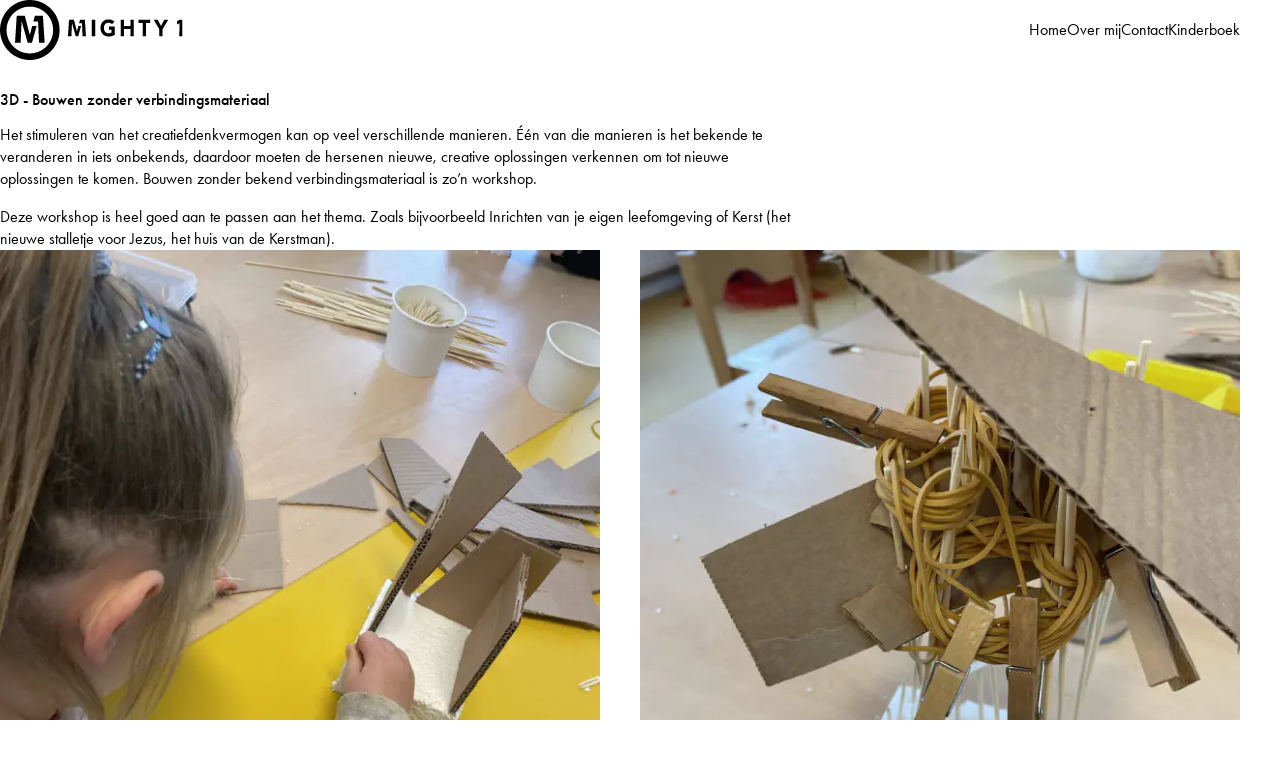

--- FILE ---
content_type: text/html; charset=UTF-8
request_url: https://mighty1.nl/3d-bouwen-zonder-verbindingsmateriaal/
body_size: 2472
content:
<html lang="nl">
  <head>
    <meta charset="UTF-8" />
    <meta name="viewport" content="width=device-width, initial-scale=1.0" />
    <title>
      
        Creatief in
onderwijs


      
    </title>

    <link
      rel="stylesheet"
      href="/css/style-min.css"
      type="text/css"
      media="all"
    />
    <link
      rel="stylesheet"
      rel="preload"
      href="https://use.typekit.net/yth2kjp.css"
      media="all"
    />
    <link
      rel="shortcut icon"
      href="/Favicon Light.png"
      type="image/x-icon"
      media="(prefers-color-scheme: light)"
    />
    <link
      rel="shortcut icon"
      href="/Favicon Dark.png"
      type="image/x-icon"
      media="(prefers-color-scheme: dark)"
    />
    <script src="/js/nav-link_active.js"></script>

    </head>
</html>

<div class="page-wrapper">
  <div class="site-head">
  <div class="skip-to-content cluster">
    <p>Ga naar <a href="#main">inhoud</a></p>
  </div>
  <header>
    <div class="center">
      <a class="site-logo" href="/">
        <picture>
          <source media="(min-width:659px)" srcset="/img/mighty1-logo.svg" />
          <img src="/img/mighty1-beeldmerk.svg" alt="Mighty 1" />
        </picture>
      </a>

      <nav class="cluster">
        <span class="hide-on-mobile">
          <a href="/" class="nav-link" id="home">Home</a>
        </span>
        <a href="#over" class="nav-link">Over mij</a>
        <a href="#contact" class="nav-link">Contact</a>
        <a
          href="https://shop.mighty1.nl/boeken/enge-geluiden"
          class="nav-link"
          id="book"
          >Kinderboek</a
        >
      </nav>
    </div>
  </header>
  <section id="over" class="page-section">
    <div class="center">
      <div>
        <a href="#">
          <svg
            class="icon-btn"
            width="41"
            height="41"
            viewBox="0 0 41 41"
            fill="none"
            xmlns="http://www.w3.org/2000/svg"
          >
            <path
              d="M20.5 37.5833C11.0651 37.5833 3.41663 29.9347 3.41663 20.5C3.41663 11.0651 11.0651 3.41663 20.5 3.41663C29.9347 3.41663 37.5833 11.0651 37.5833 20.5C37.5833 29.9347 29.9347 37.5833 20.5 37.5833ZM20.5 34.1666C28.0479 34.1666 34.1666 28.0479 34.1666 20.5C34.1666 12.9521 28.0479 6.83329 20.5 6.83329C12.9521 6.83329 6.83329 12.9521 6.83329 20.5C6.83329 28.0479 12.9521 34.1666 20.5 34.1666Z"
              fill="#FFD100"
            />
            <path
              d="M20.5 18.0841L25.3319 13.2522L27.7478 15.6681L22.916 20.5L27.7478 25.3319L25.3319 27.7478L20.5 22.916L15.6681 27.7478L13.2522 25.3319L18.0841 20.5L13.2522 15.6681L15.6681 13.2522L20.5 18.0841Z"
              fill="black"
            />
          </svg>
        </a>
        
        
          <h2 style="font-size: var(--step-3)">Over mij</h2>
          <p>Hoi, ik ben Martijn Van de Voort. Gedreven door mijn passie om mensen en organisaties te helpen ontwikkelen. Ga ik altijd aan de slag met een flinke portie creativiteit en oprechte aandacht.</p>
<p>Elke keer met een frisse blik en zonder standaard oplossingen. Met jouw unieke waarden en doelen als uitgangspunt. In zowel onderwijs als bedrijfsleven met kinderen en volwassenen, dat houdt mij flexibel, creatief en leergierig.</p>

        
      </div>
    </div>
  </section>
  <section id="contact" class="page-section">
    <div class="center">
      <div>
        <a href="#">
          <svg
            class="icon-btn"
            width="41"
            height="41"
            viewBox="0 0 41 41"
            fill="none"
            xmlns="http://www.w3.org/2000/svg"
          >
            <path
              d="M20.5 37.5833C11.0651 37.5833 3.41663 29.9347 3.41663 20.5C3.41663 11.0651 11.0651 3.41663 20.5 3.41663C29.9347 3.41663 37.5833 11.0651 37.5833 20.5C37.5833 29.9347 29.9347 37.5833 20.5 37.5833ZM20.5 34.1666C28.0479 34.1666 34.1666 28.0479 34.1666 20.5C34.1666 12.9521 28.0479 6.83329 20.5 6.83329C12.9521 6.83329 6.83329 12.9521 6.83329 20.5C6.83329 28.0479 12.9521 34.1666 20.5 34.1666Z"
              fill="#FFD100"
            />
            <path
              d="M20.5 18.0841L25.3319 13.2522L27.7478 15.6681L22.916 20.5L27.7478 25.3319L25.3319 27.7478L20.5 22.916L15.6681 27.7478L13.2522 25.3319L18.0841 20.5L13.2522 15.6681L15.6681 13.2522L20.5 18.0841Z"
              fill="black"
            />
          </svg>
        </a>
        
        
          <h2 style="font-size: var(--step-3)">Contact</h2>
          <p>Elkaar even spreken en leren kennen is de makkelijkste manier om erachter te komen of ik iets voor je kan betekenen.</p>
<p>Dus heb je een vraag, wil je zien wat ik voor jou kan doen of gewoon zin in koffie? Bel of mail gerust.</p>
<p><a href="mailto:martijn@mighty1.nl">martijn@mighty1.nl</a><br>
<a href="tel:+31633321229">(+31) 6 33321229</a></p>

        
      </div>
    </div>
  </section>
  <script src="/js/page-sections.js"></script>
</div>

  <main id="main" class="center">
    <article>
      <div class="content">
        <div>
          <h1>3D - Bouwen zonder verbindingsmateriaal</h1>
          <p>Het stimuleren van het creatiefdenkvermogen kan op veel verschillende manieren. Één van die manieren is het bekende te veranderen in iets onbekends, daardoor moeten de hersenen nieuwe, creative oplossingen verkennen om tot nieuwe oplossingen te komen. Bouwen zonder bekend verbindingsmateriaal is zo&rsquo;n workshop.</p>
<p>Deze workshop is heel goed aan te passen aan het thema. Zoals bijvoorbeeld Inrichten van je eigen leefomgeving of Kerst (het nieuwe stalletje voor Jezus, het huis van de Kerstman).</p>

        </div>

        <div class="masonry">
  
    
      
      
      
      


      <img src="/images/uploads/img_0767-scaled_hu_55c8c22add40f4e8.webp" alt="" />
    
  
    
      
      
      
      


      <img src="/images/uploads/img_0779-scaled_hu_b1853fc247ff295d.webp" alt="" />
    
  
    
      
      
      
      


      <img src="/images/uploads/img_0791-scaled_hu_a7ee0fd106757d31.webp" alt="" />
    
  
    
      
      
      
      


      <img src="/images/uploads/img_0792-scaled_hu_5dd5bbb7872ce4e.webp" alt="" />
    
  
    
      
      
      
      


      <img src="/images/uploads/img_1027-scaled_hu_82fea8b8eef157b3.webp" alt="" />
    
  
    
      
      
      
      


      <img src="/images/uploads/img_1288-scaled_hu_41563ab9a4eebb3d.webp" alt="" />
    
  
    
      
      
      
      


      <img src="/images/uploads/img_1290-scaled_hu_d57ab3366c0a34d9.webp" alt="" />
    
  
</div>

      </div>

      
  <div class="pagination">
    <div>
      
        <a class="pagination-link" href="https://mighty1.nl/fotografie-anders-kijken-is-anders-zien/">
          <svg
            width="42"
            height="43"
            viewBox="0 0 42 43"
            fill="none"
            xmlns="http://www.w3.org/2000/svg"
          >
            <path
              d="M21 3.91284C30.66 3.91284 38.5 11.7528 38.5 21.4128C38.5 31.0728 30.66 38.9128 21 38.9128C11.34 38.9128 3.5 31.0728 3.5 21.4128C3.5 11.7528 11.34 3.91284 21 3.91284ZM21 35.4128C28.735 35.4128 35 29.1478 35 21.4128C35 13.6778 28.735 7.41284 21 7.41284C13.265 7.41284 7 13.6778 7 21.4128C7 29.1478 13.265 35.4128 21 35.4128Z"
              fill="#FFD100"
            />
            <path
              d="M21 19.6628H28V23.1628H21V28.4128L14 21.4128L21 14.4128V19.6628Z"
              fill="black"
            />
          </svg>
          <p>Vorige</p>
        </a>
      
    </div>
    <div>
      
        <a class="pagination-link" href="https://mighty1.nl/merkidentiteit/">
          <p>Volgende</p>
          <svg
            width="42"
            height="43"
            viewBox="0 0 42 43"
            fill="none"
            xmlns="http://www.w3.org/2000/svg"
          >
            <path
              d="M21 3.91284C30.66 3.91284 38.5 11.7528 38.5 21.4128C38.5 31.0728 30.66 38.9128 21 38.9128C11.34 38.9128 3.5 31.0728 3.5 21.4128C3.5 11.7528 11.34 3.91284 21 3.91284ZM21 35.4128C28.735 35.4128 35 29.1478 35 21.4128C35 13.6778 28.735 7.41284 21 7.41284C13.265 7.41284 7 13.6778 7 21.4128C7 29.1478 13.265 35.4128 21 35.4128Z"
              fill="#FFD100"
            />
            <path
              d="M21 19.6628V14.4128L28 21.4128L21 28.4128V23.1628H14V19.6628H21Z"
              fill="black"
            />
          </svg>
        </a>
      
    </div>
  </div>


    </article>
  </main>
</div>
<div class="site-foot-placeholder"></div>
<footer class="site-foot">
  <div class="center">
    <div>
      <address>
        <p><strong>Mighty1</strong></p>
        <p>
          Ellenberg 20,<br />
          5872AP Broekhuizen
        </p>
        <p>
          <a href="mailto:martijn@mighty1.nl">martijn@mighty1.nl</a><br />
          <a href="tel:+31633321229">(+31) 6 33321229</a>
        </p>
        <p>
          KVK:12052557<br />
          BTW:NL001838882B81
        </p>
      </address>
      <img src="/img/EndlessPossibilities.svg" alt="" />
    </div>
    <hr />
    <div class="cluster">
      <p>
        &copy;
        <script type="text/javascript">
          document.write(new Date().getFullYear());
        </script>
        Mighty 1
      </p>
      <a href="/privacybeleid">Privacybeleid</a>
    </div>
  </div>
</footer>

<script>
  
  document.addEventListener("DOMContentLoaded", function () {
    const placeholder = document.querySelector(".site-foot-placeholder");
    const footer = document.querySelector(".site-foot");

    
    updateHeight();

    window.addEventListener("resize", onResize);

    
    function onResize() {
      updateHeight();
    }

    function updateHeight() {
      
      placeholder.style.height = `${footer.offsetHeight}px`;
    }
  });
</script>



--- FILE ---
content_type: text/css; charset=UTF-8
request_url: https://mighty1.nl/css/style-min.css
body_size: 2414
content:
*,:after,:before{box-sizing:border-box}blockquote,body,dd,dl,figure,h1,h2,h3,h4,p{margin:0}ol[role=list],ul[role=list]{list-style:none}html{-moz-text-size-adjust:none;text-size-adjust:none;-webkit-text-size-adjust:none}html:focus-within{scroll-behavior:smooth}body{line-height:1.5;min-height:100vh;text-rendering:optimizeSpeed}a:not([class]){-webkit-text-decoration-skip:ink;text-decoration-skip-ink:auto}img,picture{display:block;max-width:100%}button,input,select,textarea{font:inherit}:root{--step--1:clamp(0.9375rem,0.9013rem + 0.1812vi,1.0417rem);--step-0:clamp(1.125rem,1.0815rem + 0.2174vi,1.25rem);--step-1:clamp(1.35rem,1.2978rem + 0.2609vi,1.5rem);--step-2:clamp(1.62rem,1.5574rem + 0.313vi,1.8rem);--step-3:clamp(1.944rem,1.8689rem + 0.3757vi,2.16rem);--space-3xs:clamp(0.3125rem,0.3125rem + 0vw,0.3125rem);--space-2xs:clamp(0.5625rem,0.5408rem + 0.1087vw,0.625rem);--space-xs:clamp(0.875rem,0.8533rem + 0.1087vw,0.9375rem);--space-s:clamp(1.125rem,1.0815rem + 0.2174vw,1.25rem);--space-m:clamp(1.6875rem,1.6223rem + 0.3261vw,1.875rem);--space-l:clamp(2.25rem,2.163rem + 0.4348vw,2.5rem);--space-xl:clamp(3.375rem,3.2446rem + 0.6522vw,3.75rem);--space-2xl:clamp(4.5rem,4.3261rem + 0.8696vw,5rem);--space-3xl:clamp(6.75rem,6.4891rem + 1.3043vw,7.5rem);--space-3xs-2xs:clamp(0.3125rem,0.2038rem + 0.5435vw,0.625rem);--space-2xs-xs:clamp(0.5625rem,0.4321rem + 0.6522vw,0.9375rem);--space-xs-s:clamp(0.875rem,0.7446rem + 0.6522vw,1.25rem);--space-s-m:clamp(1.125rem,0.8641rem + 1.3043vw,1.875rem);--space-m-l:clamp(1.6875rem,1.4049rem + 1.413vw,2.5rem);--space-l-xl:clamp(2.25rem,1.7283rem + 2.6087vw,3.75rem);--space-xl-2xl:clamp(3.375rem,2.8098rem + 2.8261vw,5rem);--space-2xl-3xl:clamp(4.5rem,3.4565rem + 5.2174vw,7.5rem);--space-s-l:clamp(1.125rem,0.6467rem + 2.3913vw,2.5rem);--space-xs-m:clamp(0.875rem,0.5272rem + 1.7391vw,1.875rem);--gutter:var(--space-s-l);--white:color(display-p3 1 1 1/1);--grey-10:color(display-p3 0.898039 0.898039 0.898039/1);--grey-400:color(display-p3 0.6 0.6 0.6/1);--grey-600:color(display-p3 0.4 0.4 0.4/1);--grey-800:color(display-p3 0.168627 0.168627 0.168627/1);--black:color(display-p3 0 0 0/1);--yellow:color(display-p3 1 0.819608 0/1);--surface-page:var(--white);--surface-button:var(--black);--text-primary:var(--black);--text-default:var(--grey-800);--text-subtle:var(--grey-600);--text-ondark-primary:var(--white);--text-ondark-default:var(--grey-10);--text-ondark-subtle:var(--grey-400);--icon-primary:var(--yellow);--icon-default:var(--black);--divider-primary:var(--yellow);--divider-default:var(--grey-800);--divider-subtle:var(--grey-600);--drop-shadow:0px 2px 12px 0px color(display-p3 0 0 0/0.1)}@media not (prefers-reduced-motion){:root{--transition-default:300ms ease-out;--transition-subtle:150ms ease-out}}body{background:var(--surface-page);color:var(--text-default);font-family:futura-pt,sans-serif;font-size:var(--step-0);font-weight:400;line-height:1.4}main{padding-bottom:var(--space-l-xl);padding-top:var(--space-2xs-xs)}address{font-style:inherit}h1,h2,h3,strong{color:var(--text-primary);font-weight:500;line-height:1.2}h1:not(:last-child),h2:not(:last-child),h3:not(:last-child){margin-bottom:var(--space-xs)}h1{font-size:var(--step-3)}h2{font-size:var(--step-2)}h3{font-size:var(--step-1)}blockquote:not([class]),h1,h2,h3,li,p{max-width:50rem}blockquote:not(:last-child),li:not(:last-child),p:not(:last-child){margin-bottom:1em}a{color:inherit;text-decoration-color:var(--divider-primary)}a:hover{color:var(--text-primary);text-decoration:none}main:focus{outline:none}.cluster{align-items:baseline;display:flex;flex-wrap:wrap;gap:var(--space-xs);justify-content:flex-start}.filter-bar,.filter-bar li ul{align-items:center;display:flex;margin:0;overflow-x:scroll;padding-left:0;position:relative;-ms-overflow-style:none;scrollbar-width:none}.filter-bar{gap:var(--space-3xs);margin-bottom:var(--space-2xs-xs)}.filter-bar::-webkit-scrollbar{display:none}.filter-bar li{display:inline-flex;margin:0}.filter-bar>li>.filter{z-index:1}.filter-bar li>ul{display:none;overflow:visible}.filter-bar li:has(.filter.active)>ul{display:flex}.filter-bar:has(.active:not(#all))>li:has(>.filter:not(.active)){display:none}.filter{border:1px solid var(--divider-default);border-radius:999px;color:var(--text-default);font-size:var(--step--1);line-height:1;padding:calc(var(--space-2xs) - 1px) calc(var(--space-xs) - 1px);text-decoration:none;transition:background-color var(--transition-subtle);white-space:nowrap}.filter.active{background-color:var(--surface-button);border:none;color:var(--text-ondark-primary);padding:var(--space-2xs) var(--space-xs)}@media (hover:hover){.filter:hover{background-color:var(--surface-button);border:none;color:var(--text-ondark-primary);padding:var(--space-2xs) var(--space-xs)}}.filter.outlined{background-color:transparent;border:none;color:var(--text-subtle);padding:var(--space-2xs) var(--space-xs)}.filter.outlined.active{border:1px solid var(--divider-default);border-bottom-left-radius:0;border-left-width:0;border-top-left-radius:0;color:var(--text-default);margin-left:calc(var(--space-xs)*-1.5);padding:calc(var(--space-2xs) - 1px) calc(var(--space-xs) - 1px);padding-left:calc(var(--space-xs)*2)}@media (hover:hover){.filter.outlined:hover{color:var(--text-default)}}:has(*>.icon-btn){position:relative}:has(>.icon-btn){align-items:center;display:inline-flex;position:absolute;right:0}.icon-btn{height:var(--step-3);width:auto}.icon-btn>*{fill:var(--icon-default);transition:fill var(--transition-subtle)}.icon-btn:not(:hover)>:first-child{fill:var(--icon-primary)}.nav-link{color:var(--text-subtle);line-height:1;position:relative;text-decoration:none}.nav-link:after{background:var(--divider-primary);bottom:-8px;content:"";height:2px;left:0;margin-inline:auto;position:absolute;right:0;transform:scaleX(0);transform-origin:center right;transition:transform var(--transition-default);width:calc(100% - 10px)}.nav-link.active,.nav-link:hover{color:var(--text-primary)}.nav-link.active:after,.nav-link:hover:after{transform:scaleX(1);transform-origin:center left}.page-section{display:none;overflow:hidden;padding-bottom:var(--space-s)}.page-section.active,.page-section:target{display:block}.site-head:has(.page-section.active),.site-head:has(.page-section:target){box-shadow:var(--drop-shadow)}.pagination-link{align-items:center;display:inline-flex;font-weight:500;gap:var(--space-2xs);line-height:1;text-decoration:none}.pagination-link p{margin-bottom:0}.pagination-link svg{height:var(--step-3);width:auto}.pagination-link svg>*{fill:var(--black);transition:fill var(--transition-base)}.pagination-link:not(:hover) svg>:first-child{fill:var(--yellow)}.pagination{display:flex;flex-wrap:wrap;justify-content:space-between}.portfolio-item{color:var(--text-subtle);display:inline-flex;flex-direction:column;font-size:var(--step--1);gap:var(--space-2xs);text-decoration:none}::view-transition-new(portfolio),::view-transition-old(portfolio){animation-duration:.3s;animation-timing-function:ease-out}.portfolio-item:hover{color:var(--text-subtle)}.portfolio-item :has(>img){max-width:100%;overflow:hidden}.portfolio-item img{aspect-ratio:1/1;-o-object-fit:cover;object-fit:cover;transition:var(--transition-default);width:100%}.portfolio-item:hover img{transform:scale(1.1)}.portfolio-item :has(>h3){align-self:stretch;display:flex;flex-direction:column;gap:var(--space-3xs)}.portfolio-item h3{font-size:var(--step-0);margin-bottom:0;overflow:hidden;text-overflow:ellipsis;white-space:nowrap;width:100%}.portfolio-item.hide{display:none}.site-foot-placeholder{z-index:1}.site-foot{bottom:0;font-size:var(--step--1);padding-bottom:var(--space-s);padding-top:var(--space-m-l);position:fixed;width:100%;z-index:5}.site-foot address{font-style:unset}.site-foot address p:not(:last-child){margin-bottom:var(--space-2xs)}.site-foot .center>:first-child{align-items:flex-end;display:flex;flex-wrap:wrap-reverse;gap:var(--gutter);justify-content:space-between}.site-foot .center>:first-child>*{flex-basis:calc(619380px - 99900%);flex-grow:1}.site-foot img{max-width:100px}.site-foot hr{background:var(--surface-page);border:none;box-shadow:inset .25px .25px 1px 0 color(display-p3 0 0 0/.1);height:2px;margin-block:var(--space-s);width:100%}.site-foot .cluster *{margin-bottom:0}.site-head{display:flex;flex-direction:column;gap:var(--space-m-l);padding-block:var(--space-m-l)}.site-head header>*{align-items:center;display:flex;flex-direction:row;justify-content:space-between}.site-head .cluster{gap:var(--space-xs-m)}.site-head .hide-on-mobile{display:none}@media (min-width:659px){.site-head .hide-on-mobile{display:unset}}.skip-to-content{background:var(--surface-page);border-bottom-left-radius:5px;border-bottom-right-radius:5px;box-shadow:0 2px 12px 0 rgba(0,0,0,.1);left:50%;padding:var(--space-3xs) var(--space-xs);position:absolute;top:-100%;transform:translateX(-50%)}.skip-to-content:focus-within{top:0}article{align-self:stretch;display:flex;flex-direction:column;gap:var(--space-l-xl)}.center{box-sizing:content-box;margin-inline:auto;max-inline-size:1240px;padding-inline:var(--gutter)}.content{align-self:stretch;display:flex;flex-direction:column;gap:var(--space-m-l);padding-top:var(--space-2xs-xs)}.flow>*+*{margin-top:var(--flow-space,var(--gutter))}.grid{display:grid;grid-column-gap:var(--space-s-l);grid-row-gap:var(--space-s-m)}@supports (width:min(310px,100%)){.grid{grid-template-columns:repeat(auto-fit,minmax(min(310px,100%),1fr))}}.masonry{display:grid;grid-template-columns:repeat(2,minmax(0,1fr));grid-template-rows:masonry;grid-gap:var(--gutter)}@media screen and (max-width:659px){.masonry{grid-template-columns:repeat(1,minmax(0,1fr))}}.masonry img{display:block;height:auto;width:100%}.page-wrapper{background:var(--surface-page);box-shadow:var(--drop-shadow);min-height:100vh;min-height:100svh;position:relative;z-index:10}.switcher{display:flex;flex-wrap:wrap;gap:var(--gutter)}.switcher>*{flex-basis:calc(619380px - 99900%);flex-grow:1}.switcher>:nth-last-child(n+3),.switcher>:nth-last-child(n+3)~*{flex-basis:100%}.site-logo img,.site-logo source{height:var(--space-xl);width:auto}

--- FILE ---
content_type: text/css;charset=utf-8
request_url: https://use.typekit.net/yth2kjp.css
body_size: 523
content:
/*
 * The Typekit service used to deliver this font or fonts for use on websites
 * is provided by Adobe and is subject to these Terms of Use
 * http://www.adobe.com/products/eulas/tou_typekit. For font license
 * information, see the list below.
 *
 * futura-pt:
 *   - http://typekit.com/eulas/00000000000000007758da2b
 *   - http://typekit.com/eulas/00000000000000007758da2c
 *   - http://typekit.com/eulas/000000000000000077586b59
 *   - http://typekit.com/eulas/000000000000000077586b55
 *
 * © 2009-2026 Adobe Systems Incorporated. All Rights Reserved.
 */
/*{"last_published":"2025-10-08 09:58:17 UTC"}*/

@import url("https://p.typekit.net/p.css?s=1&k=yth2kjp&ht=tk&f=10879.10880.10884.10885&a=9920553&app=typekit&e=css");

@font-face {
font-family:"futura-pt";
src:url("https://use.typekit.net/af/db8d0b/00000000000000007758da2b/31/l?primer=1a1ed667007debf031b376fd4c96a0240ad7726dc1c9a106883340ee71b11023&fvd=n5&v=3") format("woff2"),url("https://use.typekit.net/af/db8d0b/00000000000000007758da2b/31/d?primer=1a1ed667007debf031b376fd4c96a0240ad7726dc1c9a106883340ee71b11023&fvd=n5&v=3") format("woff"),url("https://use.typekit.net/af/db8d0b/00000000000000007758da2b/31/a?primer=1a1ed667007debf031b376fd4c96a0240ad7726dc1c9a106883340ee71b11023&fvd=n5&v=3") format("opentype");
font-display:swap;font-style:normal;font-weight:500;font-stretch:normal;
}

@font-face {
font-family:"futura-pt";
src:url("https://use.typekit.net/af/68d56b/00000000000000007758da2c/31/l?primer=1a1ed667007debf031b376fd4c96a0240ad7726dc1c9a106883340ee71b11023&fvd=i5&v=3") format("woff2"),url("https://use.typekit.net/af/68d56b/00000000000000007758da2c/31/d?primer=1a1ed667007debf031b376fd4c96a0240ad7726dc1c9a106883340ee71b11023&fvd=i5&v=3") format("woff"),url("https://use.typekit.net/af/68d56b/00000000000000007758da2c/31/a?primer=1a1ed667007debf031b376fd4c96a0240ad7726dc1c9a106883340ee71b11023&fvd=i5&v=3") format("opentype");
font-display:swap;font-style:italic;font-weight:500;font-stretch:normal;
}

@font-face {
font-family:"futura-pt";
src:url("https://use.typekit.net/af/26b618/000000000000000077586b59/31/l?primer=1a1ed667007debf031b376fd4c96a0240ad7726dc1c9a106883340ee71b11023&fvd=n4&v=3") format("woff2"),url("https://use.typekit.net/af/26b618/000000000000000077586b59/31/d?primer=1a1ed667007debf031b376fd4c96a0240ad7726dc1c9a106883340ee71b11023&fvd=n4&v=3") format("woff"),url("https://use.typekit.net/af/26b618/000000000000000077586b59/31/a?primer=1a1ed667007debf031b376fd4c96a0240ad7726dc1c9a106883340ee71b11023&fvd=n4&v=3") format("opentype");
font-display:swap;font-style:normal;font-weight:400;font-stretch:normal;
}

@font-face {
font-family:"futura-pt";
src:url("https://use.typekit.net/af/84715c/000000000000000077586b55/31/l?primer=1a1ed667007debf031b376fd4c96a0240ad7726dc1c9a106883340ee71b11023&fvd=i4&v=3") format("woff2"),url("https://use.typekit.net/af/84715c/000000000000000077586b55/31/d?primer=1a1ed667007debf031b376fd4c96a0240ad7726dc1c9a106883340ee71b11023&fvd=i4&v=3") format("woff"),url("https://use.typekit.net/af/84715c/000000000000000077586b55/31/a?primer=1a1ed667007debf031b376fd4c96a0240ad7726dc1c9a106883340ee71b11023&fvd=i4&v=3") format("opentype");
font-display:swap;font-style:italic;font-weight:400;font-stretch:normal;
}

.tk-futura-pt { font-family: "futura-pt",sans-serif; }


--- FILE ---
content_type: application/javascript; charset=UTF-8
request_url: https://mighty1.nl/js/nav-link_active.js
body_size: 701
content:
document.addEventListener("DOMContentLoaded", () => {
  const navLinks = document.querySelectorAll(".nav-link");

  const updateActiveLink = () => {
    const hash = window.location.hash;
    const path = window.location.pathname;

    navLinks.forEach((link) => {
      // Check if the hash matches the link's hash and is not just "#"
      const isHashMatch = hash && link.hash === hash && hash !== "#";
      // Check if the path is the root and the link's href is also the root
      const isRootPath = path === "/" && link.getAttribute("href") === "/";

      if (isHashMatch || (hash === "" && isRootPath)) {
        link.classList.add("active");
      } else {
        link.classList.remove("active");
      }
    });
  };

  window.addEventListener("hashchange", updateActiveLink); // Update on hash changes
  window.addEventListener("popstate", updateActiveLink); // Update on browser navigation

  // Initial call to set the active class based on the current URL
  updateActiveLink();
});


--- FILE ---
content_type: application/javascript; charset=UTF-8
request_url: https://mighty1.nl/js/page-sections.js
body_size: 615
content:
// Wait until the DOM is fully loaded
document.addEventListener("DOMContentLoaded", () => {
  // Select the initially active navigation link
  const initialLink = document.querySelector(".nav-link.active");

  // Function to hide all page sections
  function hideAllPageSections() {
    // Select all elements with the class 'page-section'
    document.querySelectorAll(".page-section").forEach((section) => {
      // Apply view transition and remove the 'active' class
      if (typeof document.startViewTransition === "function") {
        document.startViewTransition(() => section.classList.remove("active"));
      } else {
        section.classList.remove("active");
      }
    });
  }

  // Function to update the active navigation link
  function updateActiveNavLink(activeLink) {
    // Remove 'active' class from all nav-links
    document.querySelectorAll("nav .nav-link").forEach((link) => {
      link.classList.remove("active");
    });

    // Add 'active' class to the currently clicked nav-link
    if (activeLink) {
      activeLink.classList.add("active");
    }
  }

  // Add event listeners to all navigation links
  document.querySelectorAll("nav .nav-link").forEach((link) => {
    link.addEventListener("click", (event) => {
      // Check if the link is the home or book link
      if ((link.getAttribute("id") === "home", "book")) {
        return; // Allow the default action for the home link
      }

      event.preventDefault(); // Prevent the default link action for all other links

      const hrefValue = link.getAttribute("href"); // Href attribute value from the clicked link
      const elementToShow = document.querySelector(hrefValue); // Element with the ID matching the href value

      // Check if the element to show is already active
      if (elementToShow && elementToShow.classList.contains("active")) {
        return; // If the element is already active, do nothing
      }

      // Hide all page sections
      hideAllPageSections();
      // Update the active navigation link
      updateActiveNavLink(link);
      // If the element exists, apply a view transition and activate it
      if (elementToShow) {
        if (typeof document.startViewTransition === "function") {
          document.startViewTransition(() => {
            elementToShow.classList.add("active");
          });
        } else {
          elementToShow.classList.add("active");
        }
      }
    });
  });

  // Add event listeners to close buttons
  document.querySelectorAll("a").forEach((link) => {
    if (link.querySelector(".icon-btn")) {
      // Check if the link contains an element with class 'icon-btn'
      link.addEventListener("click", (event) => {
        event.preventDefault(); // Prevent the default link action

        // Find the closest parent element with the class '.page-section'
        const parentSection = link.closest(".page-section");
        if (parentSection) {
          // Apply view transition to hide the section
          if (typeof document.startViewTransition === "function") {
            document.startViewTransition(() => {
              parentSection.classList.remove("active");
            });
          } else {
            parentSection.classList.remove("active");
          }

          // Optionally remove the 'active' class from all navigation links
          document.querySelectorAll("nav .nav-link").forEach((link) => {
            link.classList.remove("active");
          });

          // Reapply the 'active' class to the initially active link
          if (initialLink) {
            initialLink.classList.add("active");
          }
        }
      });
    }
  });
});


--- FILE ---
content_type: image/svg+xml
request_url: https://mighty1.nl/img/mighty1-logo.svg
body_size: 1135
content:
<?xml version="1.0" encoding="UTF-8" standalone="no"?>
<!DOCTYPE svg PUBLIC "-//W3C//DTD SVG 1.1//EN" "http://www.w3.org/Graphics/SVG/1.1/DTD/svg11.dtd">
<svg width="100%" height="100%" viewBox="0 0 529 173" version="1.1" xmlns="http://www.w3.org/2000/svg" xmlns:xlink="http://www.w3.org/1999/xlink" xml:space="preserve" xmlns:serif="http://www.serif.com/" style="fill-rule:evenodd;clip-rule:evenodd;stroke-linejoin:round;stroke-miterlimit:2;">
    <g transform="matrix(1,0,0,1,-22.5188,-64.4742)">
        <rect id="Artboard2" x="22.519" y="64.474" width="528.7" height="173" style="fill:none;"/>
        <g id="Artboard21" serif:id="Artboard2">
            <g id="Mighty-1-Logo" serif:id="Mighty 1 Logo" transform="matrix(1,0,0,1,-10.0812,-189.126)">
                <g id="Beeldmerk">
                    <g id="M">
                        <path d="M125.9,328.4L138.8,328.4L125.2,377.1L113,377.1L95.6,315.8L95.2,315.8L92.4,377.1L76.1,377.1L81.1,299.3L104.5,299.3L118.7,353.1L119.4,353.1L125.9,328.4ZM157,299.3L133.5,299.3L129.2,315.8L142.9,315.8L145.7,377.1L162,377.1L157,299.3Z" style="fill-rule:nonzero;"/>
                    </g>
                    <g id="Circle">
                        <g>
                            <clipPath id="_clip1">
                                <path d="M119.1,426.6C71.4,426.6 32.6,387.8 32.6,340.1C32.6,292.4 71.4,253.6 119.1,253.6C166.8,253.6 205.6,292.4 205.6,340.1C205.6,387.8 166.7,426.6 119.1,426.6ZM119.1,272.7C81.9,272.7 51.6,303 51.6,340.2C51.6,377.4 81.9,407.7 119.1,407.7C156.3,407.7 186.6,377.4 186.6,340.2C186.6,303 156.3,272.7 119.1,272.7Z"/>
                            </clipPath>
                            <g clip-path="url(#_clip1)">
                                <rect x="3.3" y="203" width="228.1" height="241.6" style="fill:color(display-p3 1 0.819608 0 / 1);"/>
                            </g>
                        </g>
                    </g>
                </g>
                <g id="Mighty-1" serif:id="Mighty 1">
                    <path d="M545.5,315L545.5,324.3L552.8,320.7L552.2,357.8L561.3,357.8L561.1,310.8L553,310.8L545.5,315ZM308.3,310.8L298.8,310.8L298.8,357.8L308.3,357.8L308.3,310.8ZM365.1,329.9L348.2,329.9L348.2,339.5L355.9,339.5L355.9,347.1C355,347.6 353.8,348.2 352.3,348.7C350.8,349.2 349,349.5 346.9,349.5C344.9,349.5 343,349.1 341.4,348.4C339.8,347.6 338.3,346.6 337.2,345.2C336,343.8 335.1,342.3 334.5,340.4C333.9,338.6 333.6,336.5 333.6,334.3C333.6,332.1 333.9,330.1 334.5,328.3C335.1,326.4 336,324.8 337.2,323.5C338.4,322.2 339.8,321.1 341.4,320.3C343,319.5 344.9,319.2 346.9,319.2C349.3,319.2 351.4,319.6 353,320.3C354.6,321.1 356.1,322.2 357.4,323.6L364.1,315.6C361.9,313.4 359.4,311.8 356.5,310.9C353.6,310 350.4,309.5 347,309.5C343.6,309.5 340.5,310.1 337.7,311.2C334.9,312.3 332.4,314 330.3,316.1C328.2,318.2 326.6,320.8 325.5,323.9C324.3,327 323.8,330.4 323.8,334.1C323.8,337.9 324.4,341.3 325.5,344.3C326.7,347.4 328.3,350 330.3,352.1C332.4,354.3 334.8,355.9 337.7,357.1C340.5,358.2 343.6,358.8 347,358.8C350.2,358.8 353.3,358.4 356.3,357.7C359.3,357 362.3,355.8 365.1,354.2L365.1,329.9ZM420,310.8L410.5,310.8L410.5,328.3L392.1,328.3L392.1,310.8L382.6,310.8L382.6,357.8L392.1,357.8L392.1,337.5L410.5,337.5L410.5,357.8L420,357.8L420,310.8ZM468,310.8L433.9,310.8L433.9,320L446.2,320L446.2,357.9L455.7,357.9L455.7,320L468,320L468,310.8ZM520,310.8L508.7,310.8L499,328.4L489.9,310.8L478.1,310.8L494.3,337.8L494.3,357.9L503.8,357.9L503.8,337.8L520,310.8ZM259.8,328.4L267.6,328.4L259.3,357.9L251.9,357.9L241.4,320.8L241.2,320.8L239.5,357.9L229.6,357.9L232.6,310.8L246.8,310.8L255.4,343.4L255.8,343.4L259.8,328.4ZM278.6,310.8L264.4,310.8L261.8,320.8L270.1,320.8L271.8,357.9L281.7,357.9L278.6,310.8Z" style="fill-rule:nonzero;"/>
                </g>
            </g>
        </g>
    </g>
</svg>


--- FILE ---
content_type: image/svg+xml
request_url: https://mighty1.nl/img/EndlessPossibilities.svg
body_size: 2619
content:
<?xml version="1.0" encoding="UTF-8" standalone="no"?>
<!DOCTYPE svg PUBLIC "-//W3C//DTD SVG 1.1//EN" "http://www.w3.org/Graphics/SVG/1.1/DTD/svg11.dtd">
<svg width="100%" height="100%" viewBox="0 0 487 489" version="1.1" xmlns="http://www.w3.org/2000/svg" xmlns:xlink="http://www.w3.org/1999/xlink" xml:space="preserve" xmlns:serif="http://www.serif.com/" style="fill-rule:evenodd;clip-rule:evenodd;stroke-linejoin:round;stroke-miterlimit:2;">
    <g transform="matrix(1,0,0,1,-53.9,-96.4)">
        <g id="Mighty1-Endless-Possibilities" serif:id="Mighty1 Endless Possibilities">
            <path id="M" d="M330.8,317L363.9,331.6L273.4,441.8L241.9,427.9L266.6,250.1L265.6,249.6L188.9,404.4L146.9,385.9L248.1,190.9L308.5,217.5L284,372.3L285.8,373.1L330.8,317ZM444,277.4L383.4,250.7L353.5,288.5L387.9,303.7L388.9,304.1L326.4,465.2L368.4,483.7L444,277.4Z" style="fill-rule:nonzero;"/>
            <g id="Endless-Possibilities" serif:id="Endless Possibilities">
                <path id="E" d="M256.1,129.6L238.3,134.4L241.4,145.9L261.3,140.6L263.7,149.6L232.9,157.8L220,109.4L249.8,101.4L252.2,110.4L233.3,115.4L236,125.5L253.8,120.7L256.1,129.6Z" style="fill-rule:nonzero;"/>
                <path id="N" d="M289.9,146.4L293.3,96.4L306.5,97.3L315.6,116.3C318.2,121.8 320.7,128.2 322.6,134L322.7,134C322.5,127.3 322.7,120.6 323.2,113L324.2,98.5L334.6,99.2L331.2,149.2L319.3,148.4L309.9,128.4C307.3,122.8 304.4,116.2 302.4,110.1L302.1,110.1C302,116.8 301.7,123.9 301.1,132L300.1,147.1L289.9,146.4Z" style="fill-rule:nonzero;"/>
                <path id="D" d="M379.3,111.2C383.4,112.3 388.5,114.2 393.6,116.5C402.3,120.5 407.3,124.7 410.1,130C413.2,135.7 413.7,142.6 409.9,150.7C405.9,159.4 400,164 393.9,165.7C387.3,167.5 379,166 370.1,161.9C364.8,159.5 361.1,157.3 358.7,155.9L379.3,111.2ZM372.6,153C373.4,153.6 374.9,154.3 376.1,154.9C385.5,159.3 394,157 399,146.1C403.3,136.6 400.1,129.1 391.2,125C389,124 387.3,123.5 386.4,123.3L372.6,153Z" style="fill-rule:nonzero;"/>
                <path id="L" d="M454.3,154L462.5,161.8L434.6,191.3L449.1,205L442.6,211.9L419.9,190.5L454.3,154Z" style="fill-rule:nonzero;"/>
                <path id="E1" serif:id="E" d="M491.3,247.8L482.2,231.8L471.8,237.7L482,255.6L473.9,260.2L458.2,232.4L501.8,207.7L517,234.6L508.9,239.2L499.3,222.2L490.2,227.3L499.3,243.3L491.3,247.8Z" style="fill-rule:nonzero;"/>
                <path id="S" d="M494.6,283.1C493.7,286.3 493.2,291.3 494.2,296C495.3,301.1 498,303.3 501.2,302.7C504.3,302 505.5,299.3 506.3,293C507.5,284.2 510.8,277.9 518,276.4C526.4,274.6 534.2,280.3 536.7,291.8C537.9,297.4 537.7,301.6 536.9,304.8L527.5,304.2C528,302.1 528.7,298.3 527.7,293.5C526.7,288.7 523.9,286.9 521.4,287.4C518.3,288.1 517.5,291.1 516.4,298C515.1,307.3 511.4,312.3 504.5,313.8C496.3,315.6 488,310.8 485.1,297.3C483.9,291.7 484.2,285.8 485.2,282.8L494.6,283.1Z" style="fill-rule:nonzero;"/>
                <path id="S1" serif:id="S" d="M502.8,345C501,347.8 499,352.4 498.5,357.2C498,362.4 499.9,365.3 503.2,365.6C506.3,365.9 508.3,363.7 510.9,357.9C514.6,349.9 519.7,344.8 527,345.5C535.5,346.3 541.3,354.1 540.2,365.8C539.7,371.5 538.2,375.5 536.5,378.3L527.7,374.9C528.8,373.1 530.6,369.6 531,364.8C531.5,359.9 529.4,357.3 526.9,357.1C523.7,356.8 522.1,359.4 519,365.7C514.9,374.2 510,377.9 502.9,377.2C494.5,376.4 488,369.4 489.3,355.7C489.8,350 491.9,344.5 493.7,341.8L502.8,345Z" style="fill-rule:nonzero;"/>
                <path id="P" d="M508.5,461.6C507.1,464.8 504.7,469.2 500.8,474.9C496.9,480.7 493,484.1 488.9,485.4C485,486.8 480.4,486.2 476.3,483.4C472.2,480.6 469.6,477 469,473C468.2,467.8 469.9,462.1 473.7,456.5C474.5,455.3 475.3,454.2 476.1,453.5L461.1,443.5L467.3,434.2L508.5,461.6ZM483.3,458.2C482.6,458.9 481.9,459.8 480.9,461.2C477.5,466.2 478,471 482.2,473.8C486,476.4 490.1,475.2 493.3,470.5C494.5,468.6 495.3,467.3 495.6,466.5L483.3,458.2Z" style="fill-rule:nonzero;"/>
                <path id="O" d="M412.3,495C424.2,486.2 437.9,490 446.4,501.4C455.4,513.5 454.3,528.2 442.4,537C430,546.2 416.4,541.9 408.2,530.8C398.4,517.6 400.4,503.8 412.3,495ZM417.2,502.6C411,507.2 411.8,515.6 417.7,523.5C423.1,530.7 431.1,534.4 437.3,529.8C443.6,525.1 442.6,516.4 437,508.9C431.3,501.3 423.3,498 417.2,502.6Z" style="fill-rule:nonzero;"/>
                <path id="S2" serif:id="S" d="M372.3,532C369,531.4 364,531.3 359.4,532.7C354.4,534.2 352.4,537.1 353.4,540.2C354.3,543.2 357.1,544.2 363.5,544.4C372.3,544.8 379,547.6 381.1,554.5C383.6,562.7 378.7,571 367.4,574.4C361.9,576.1 357.7,576.2 354.4,575.8L354.1,566.4C356.2,566.8 360.1,567 364.7,565.6C369.4,564.1 371,561.2 370.2,558.8C369.3,555.8 366.2,555.2 359.2,554.8C349.8,554.3 344.5,551.1 342.4,544.4C339.9,536.4 343.9,527.7 357.1,523.6C362.6,521.9 368.4,521.7 371.6,522.4L372.3,532Z" style="fill-rule:nonzero;"/>
                <path id="S3" serif:id="S" d="M311.4,545.6C308.4,544 303.7,542.4 298.8,542.4C293.6,542.4 290.8,544.5 290.8,547.8C290.8,550.9 293.2,552.7 299.2,554.8C307.5,557.8 313,562.4 313,569.7C313,578.2 305.7,584.7 294,584.7C288.3,584.7 284.2,583.5 281.2,582.1L283.8,573C285.7,574 289.4,575.4 294.2,575.4C299.1,575.4 301.5,573.1 301.5,570.6C301.5,567.4 298.8,566 292.2,563.5C283.4,560.2 279.3,555.6 279.3,548.5C279.3,540.1 285.8,533 299.5,533C305.2,533 310.9,534.6 313.7,536.2L311.4,545.6Z" style="fill-rule:nonzero;"/>
                <path id="I" d="M228.7,574.3L241.7,525.9L252.6,528.8L239.6,577.2L228.7,574.3Z" style="fill-rule:nonzero;"/>
                <path id="B" d="M189,558.6C186.1,557.6 180.8,555 175.8,552.1C169.8,548.6 166.5,545.8 164.5,542.1C162.4,538.7 162.1,534.5 164.4,530.6C166.6,526.8 171,524.6 176.9,525.6L177,525.5C172.8,521.3 171.4,515.4 174.7,509.8C177,505.8 180.7,503.8 184.6,503.3C189.2,502.7 195.3,504.4 203.9,509.4C208.7,512.2 212.1,514.7 214.1,516.3L189,558.6ZM189.1,536.4L185.9,534.5C180.7,531.4 176.8,532 174.9,535.2C173,538.5 174.4,541.7 178.9,544.3C181.1,545.6 182.4,546.2 183.3,546.4L189.1,536.4ZM200.4,517.3C199.6,516.5 198.4,515.9 196.7,514.9C192.3,512.3 187.4,511.7 184.7,516.2C182.1,520.5 185,524.6 189.9,527.5L193.2,529.5L200.4,517.3Z" style="fill-rule:nonzero;"/>
                <path id="I1" serif:id="I" d="M118.2,505.6L154.2,470.8L162.1,478.9L126.1,513.7L118.2,505.6Z" style="fill-rule:nonzero;"/>
                <path id="L1" serif:id="L" d="M92.2,472.5L86.6,462.7L122,442.7L112.2,425.3L120.5,420.6L135.8,447.8L92.2,472.5Z" style="fill-rule:nonzero;"/>
                <path id="I2" serif:id="I" d="M60.6,397.8L109,384.9L111.9,395.8L63.5,408.7L60.6,397.8Z" style="fill-rule:nonzero;"/>
                <path id="T" d="M63.4,346.4L63.4,359.9L53.9,359.9L53.9,321.4L63.4,321.4L63.4,335.1L104,335.1L104,346.4L63.4,346.4Z" style="fill-rule:nonzero;"/>
                <path id="I3" serif:id="I" d="M63.5,272.5L111.9,285.4L109,296.3L60.6,283.4L63.5,272.5Z" style="fill-rule:nonzero;"/>
                <path id="E2" serif:id="E" d="M118.3,221.4L109.1,237.4L119.4,243.3L129.6,225.4L137.7,230L122,257.8L78.5,232.9L93.8,206.1L101.9,210.7L92.2,227.7L101.2,232.9L110.4,216.9L118.3,221.4Z" style="fill-rule:nonzero;"/>
                <path id="S4" serif:id="S" d="M147,200.5C150.2,199.6 154.8,197.5 158.3,194.2C162.1,190.7 162.7,187.2 160.4,184.8C158.3,182.5 155.3,182.8 149.5,185.4C141.4,188.9 134.2,189.3 129.2,183.9C123.4,177.6 124.2,168 132.8,160C137,156.1 140.7,154.1 143.9,153.1L148.2,161.5C146.1,162.1 142.5,163.6 139,166.9C135.4,170.2 135.2,173.6 137,175.4C139.2,177.7 142.2,176.9 148.6,174.2C157.3,170.6 163.4,171.1 168.3,176.3C174,182.4 174.2,192 164.1,201.4C159.9,205.3 154.7,208 151.6,208.8L147,200.5Z" style="fill-rule:nonzero;"/>
            </g>
        </g>
    </g>
</svg>
